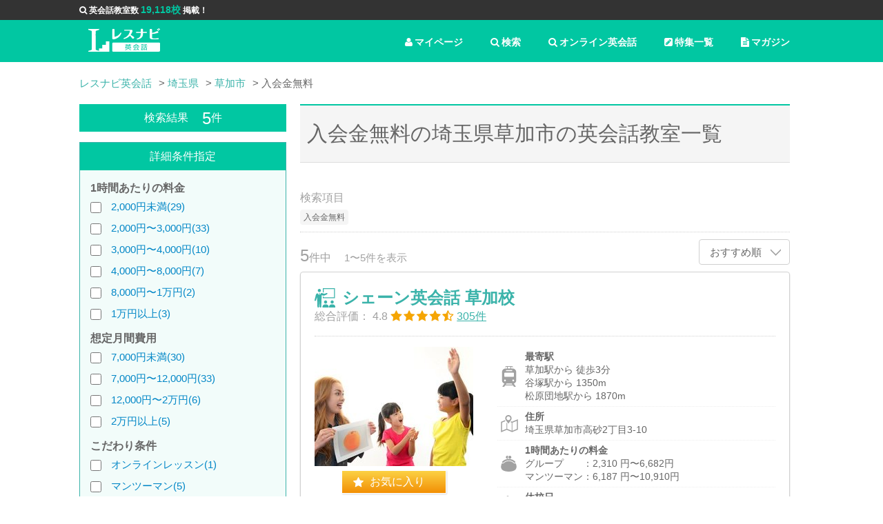

--- FILE ---
content_type: text/html; charset=utf-8
request_url: https://lesnavi.com/%E8%8B%B1%E4%BC%9A%E8%A9%B1/%E5%9F%BC%E7%8E%89%E7%9C%8C/%E8%8D%89%E5%8A%A0%E5%B8%82/%E5%85%A5%E4%BC%9A%E9%87%91%E7%84%A1%E6%96%99
body_size: 15448
content:
<!DOCTYPE html>
<html>
<head>

<!-- Google Tag Manager -->
<script>(function(w,d,s,l,i){w[l]=w[l]||[];w[l].push({'gtm.start':
new Date().getTime(),event:'gtm.js'});var f=d.getElementsByTagName(s)[0],
j=d.createElement(s),dl=l!='dataLayer'?'&l='+l:'';j.async=true;j.src=
'https://www.googletagmanager.com/gtm.js?id='+i+dl;f.parentNode.insertBefore(j,f);
})(window,document,'script','dataLayer','GTM-5GVCPNW');</script>
<!-- End Google Tag Manager -->

<!-- Start AdSense -->
<script async src="//pagead2.googlesyndication.com/pagead/js/adsbygoogle.js"></script>
<script>
    pathname = location.pathname;
    if (
        !pathname.match("/%E8%8B%B1%E4%BC%9A%E8%A9%B1/111") &&
        !pathname.match("/%E8%8B%B1%E4%BC%9A%E8%A9%B1/1200") &&
        !pathname.match("/%E8%8B%B1%E4%BC%9A%E8%A9%B1/247") &&
        !pathname.match("/%E8%8B%B1%E4%BC%9A%E8%A9%B1/376") &&
        !pathname.match("/%E8%8B%B1%E4%BC%9A%E8%A9%B1/462") &&
        !pathname.match("/%E8%8B%B1%E4%BC%9A%E8%A9%B1/1854") &&
        !pathname.match("/%E8%8B%B1%E4%BC%9A%E8%A9%B1/1853") &&
        !pathname.match("/%E8%8B%B1%E4%BC%9A%E8%A9%B1/1855") &&
        !pathname.match("/%E8%8B%B1%E4%BC%9A%E8%A9%B1/1856")
    ) {
        (adsbygoogle = window.adsbygoogle || []).push({
            google_ad_client: "ca-pub-3577885567075182",
            enable_page_level_ads: true
        });
    }
</script>
<!-- End AdSense -->

    <title>入会金無料の埼玉県草加市の英会話教室 5校を徹底比較 | レスナビ英会話</title>
    
      <meta name="keywords" content="埼玉県草加市,入会金無料,英会話,英会話教室,スクール,おすすめ,口コミ,評判,比較,検索,一覧,ランキング" data-turbolinks-track>
      <meta name="description" content="埼玉県草加市で入会金無料の英会話教室を比較・検討したい時は英会話教室・スクール検索サイトのレスナビ英会話にお任せください。料金・場所・時間・特徴等細かく条件を指定できる条件検索機能でアナタにおすすめな英会話教室を探すことができます。" data-turbolinks-track>
    

    <meta property="og:title" content="入会金無料の埼玉県草加市の英会話教室 5校を徹底比較 | レスナビ英会話">
    <meta property="og:type" content="article">
    <meta property="og:url" content="https://lesnavi.com/%E8%8B%B1%E4%BC%9A%E8%A9%B1/%E5%9F%BC%E7%8E%89%E7%9C%8C/%E8%8D%89%E5%8A%A0%E5%B8%82">
    <meta property="og:image" content="https://lesnavi.com/img/ogp_image.jpg">
    <meta property="og:description" content="埼玉県草加市で入会金無料の英会話教室を比較・検討したい時は英会話教室・スクール検索サイトのレスナビ英会話にお任せください。料金・場所・時間・特徴等細かく条件を指定できる条件検索機能でアナタにおすすめな英会話教室を探すことができます。">
    <meta property="og:site_name" content="レスナビ英会話">

    <meta http-equiv="Content-Type" content="text/html; charset=UTF-8">
    <meta name="viewport" content="width=device-width,initial-scale=1.0,user-scalable=NO" />
    <link rel="stylesheet" media="all" href="/assets/application-fb4bb9156c289f6ad8df34397a35b054cd78eab912bf93eb98ad405e8c95530d.css" data-turbolinks-track="true" />
    <script src="/assets/application-fad28d68574994bd2d359ea29b8a93fe1996cf005b286bb32fe078bb6b9000fa.js" data-turbolinks-track="true"></script>
    
    
    <meta name="csrf-param" content="authenticity_token" />
<meta name="csrf-token" content="rlGXVoOy5tx5gOuzSxU7ldYiK7RTWIxS7KeA9FyzCKKKAMOdGNgmzsh3irMRz3kRLl+WkZUHqSqULUDijMxrZA==" />
    <script>
        (function(i,s,o,g,r,a,m){i['GoogleAnalyticsObject']=r;i[r]=i[r]||function(){
                    (i[r].q=i[r].q||[]).push(arguments)},i[r].l=1*new Date();a=s.createElement(o),
                m=s.getElementsByTagName(o)[0];a.async=1;a.src=g;m.parentNode.insertBefore(a,m)
        })(window,document,'script','//www.google-analytics.com/analytics.js','ga');
        ga('create', "UA-50204117-5", 'auto');
//        ga('send', 'pageview');
    </script>
</head>

<body class="ln-sub-page">

<!-- Google Tag Manager (noscript) -->
<noscript><iframe src="https://www.googletagmanager.com/ns.html?id=GTM-5GVCPNW"
height="0" width="0" style="display:none;visibility:hidden"></iframe></noscript>
<!-- End Google Tag Manager (noscript) -->

<header>
  <div id="information">
    <ul class="ln-wrap ln-header">
      <li><i class="fa fa-search" aria-hidden="true"></i>英会話教室数 <span>19,118校</span> 掲載！</li>
    </ul>
  </div>

  <!-- グローバルナビ -->
  <div class="ln-wrap ln-header">
    <a href="/英会話" class="ln-logo"><img src="/img/logo.svg" alt="レスナビ英会話" width="80%" valign="middle"></a>
  
    <ul class="ln-glonav">
      <li class="ln-pc"><a href="/英会話/マガジン" class="ln-glonav-a"><i class="fa fa-file-text" aria-hidden="true"></i>マガジン</a></li>
      <li class="ln-pc"><a href="/英会話/特集" class="ln-glonav-a"><i class="fa fa-pencil-square" aria-hidden="true"></i>特集一覧</a></li>
      <li><a href="/英会話/オンライン英会話一覧" class="ln-glonav-a"><i class="fa fa-search" aria-hidden="true"></i>オンライン英会話</a></li>
      <li><a href="/英会話/スクール" class="ln-glonav-a"><i class="fa fa-search" aria-hidden="true"></i>検索</a></li>
      <li>
        <form id="show_favorite_form" action="/英会話/マイページ" accept-charset="UTF-8" method="post"><input type="hidden" name="authenticity_token" value="iWR3veMJU5zwZbNI9NCLxcLoI6Q7gAcl816TfwU9hFatNSN2eGOTjkGS0kiuCslBOpWegf3fIl2L1FNp1ULnkA==" />
        <a id="show_favorite" class="ln-glonav-a"><i class="fa fa-user" aria-hidden="true"></i>マイページ</a>
        <input id="school_ids" name="school_ids" type="hidden">
</form>      </li>
    </ul>
  </div>
</header>

  






    <div class="ln-contents">
      <div class="ln-wrap ln-area-list">

        <div class="ln-pankuzu" itemscope itemtype="http://schema.org/BreadcrumbList">
          <ul>
                <li itemprop="itemListElement" itemscope itemtype="http://schema.org/ListItem"><a itemprop="item" href="/英会話"><span itemprop="name">レスナビ英会話</span></a><meta itemprop="position" content="1" /></li>
                <li itemprop="itemListElement" itemscope itemtype="http://schema.org/ListItem"><a itemprop="item" href="/英会話/埼玉県"><span itemprop="name">埼玉県</span></a><meta itemprop="position" content="2" /></li>
                <li itemprop="itemListElement" itemscope itemtype="http://schema.org/ListItem"><a itemprop="item" href="/英会話/埼玉県/草加市"><span itemprop="name">草加市</span></a><meta itemprop="position" content="3" /></li>
                <li class="active">入会金無料</li>
          </ul>
        </div>

        <div class="ln-side-contents ln-left-side">

          <form name="search_form" id="search_form" class="hidden-xs" action="/english/search" accept-charset="UTF-8" method="get">

    <div class="ln-side-search">
      <h2 class="ln-pc ln-side-h2">検索結果<span>5</span>件</h2>
      <h2 class="ln-sp ln-sub-h2">入会金無料の埼玉県草加市の英会話教室一覧</h2>
      <div class="ln-side-search-inner">

        <div class="ln-pc ln-side-h2">詳細条件指定</div>




        <div class="ln-sc-sp-accordion">
          <a class="ln-sc-sp-accordion-control">詳細条件を設定する</a>
          <div class="ln-sc-sp-accordion-inner">

            <h3>1時間あたりの料金</h3>
            <ul class="ln-sc-list">
              <li>
                <input type="checkbox" name="price_00k_02k"  >
                  <a class="ln-label-link" href="/%E8%8B%B1%E4%BC%9A%E8%A9%B1/%E5%9F%BC%E7%8E%89%E7%9C%8C/%E8%8D%89%E5%8A%A0%E5%B8%82/2000円未満">2,000円未満(29)</a>
              </li>
              <li>
                <input type="checkbox" name="price_02k_03k"  >
                  <a class="ln-label-link" href="/%E8%8B%B1%E4%BC%9A%E8%A9%B1/%E5%9F%BC%E7%8E%89%E7%9C%8C/%E8%8D%89%E5%8A%A0%E5%B8%82/2000円〜3000円">2,000円〜3,000円(33)</a>
              </li>
              <li>
                <input type="checkbox" name="price_03k_04k"  >
                  <a class="ln-label-link" href="/%E8%8B%B1%E4%BC%9A%E8%A9%B1/%E5%9F%BC%E7%8E%89%E7%9C%8C/%E8%8D%89%E5%8A%A0%E5%B8%82/3000円〜4000円">3,000円〜4,000円(10)</a>
              </li>
              <li>
                <input type="checkbox" name="price_04k_08k"  >
                  <a class="ln-label-link" href="/%E8%8B%B1%E4%BC%9A%E8%A9%B1/%E5%9F%BC%E7%8E%89%E7%9C%8C/%E8%8D%89%E5%8A%A0%E5%B8%82/4000円〜8000円">4,000円〜8,000円(7)</a>
              </li>
              <li>
                <input type="checkbox" name="price_08k_10k"  >
                  <a class="ln-label-link" href="/%E8%8B%B1%E4%BC%9A%E8%A9%B1/%E5%9F%BC%E7%8E%89%E7%9C%8C/%E8%8D%89%E5%8A%A0%E5%B8%82/8000円〜1万円">8,000円〜1万円(2)</a>
              </li>
              <li>
                <input type="checkbox" name="price_10k_99k"  >
                  <a class="ln-label-link" href="/%E8%8B%B1%E4%BC%9A%E8%A9%B1/%E5%9F%BC%E7%8E%89%E7%9C%8C/%E8%8D%89%E5%8A%A0%E5%B8%82/1万円以上">1万円以上(3)</a>
              </li>
            </ul>

            <h3>想定月間費用</h3>
            <ul class="ln-sc-list">
              <li>
                <input type="checkbox" name="month_price_00k_07k"  >
                <a class="ln-label-link" href="/%E8%8B%B1%E4%BC%9A%E8%A9%B1/%E5%9F%BC%E7%8E%89%E7%9C%8C/%E8%8D%89%E5%8A%A0%E5%B8%82/7000円未満">7,000円未満(30)</a>
                
              </li>
              <li>
                <input type="checkbox" name="month_price_07k_12k"  >
                <a class="ln-label-link" href="/%E8%8B%B1%E4%BC%9A%E8%A9%B1/%E5%9F%BC%E7%8E%89%E7%9C%8C/%E8%8D%89%E5%8A%A0%E5%B8%82/7000円〜12000円">7,000円〜12,000円(33)</a>
                
              </li>
              <li>
                <input type="checkbox" name="month_price_12k_20k"  >
                <a class="ln-label-link" href="/%E8%8B%B1%E4%BC%9A%E8%A9%B1/%E5%9F%BC%E7%8E%89%E7%9C%8C/%E8%8D%89%E5%8A%A0%E5%B8%82/12000円〜2万円">12,000円〜2万円(6)</a>
                
              </li>
              <li>
                <input type="checkbox" name="month_price_20k_99k"  >
                <a class="ln-label-link" href="/%E8%8B%B1%E4%BC%9A%E8%A9%B1/%E5%9F%BC%E7%8E%89%E7%9C%8C/%E8%8D%89%E5%8A%A0%E5%B8%82/2万円以上">2万円以上(5)</a>
                
              </li>
            </ul>

            <h3>こだわり条件</h3>
            <ul class="ln-sc-list">
              <li><label>
                <input type="checkbox" name="is_online_lesson"  >
                <a class="ln-label-link" href="/%E8%8B%B1%E4%BC%9A%E8%A9%B1/%E5%9F%BC%E7%8E%89%E7%9C%8C/%E8%8D%89%E5%8A%A0%E5%B8%82/オンラインレッスン">オンラインレッスン(1)</a>
                
              </label></li>
              <li><label>
                <input type="checkbox" name="is_1on1_lesson"  >
                <a class="ln-label-link" href="/%E8%8B%B1%E4%BC%9A%E8%A9%B1/%E5%9F%BC%E7%8E%89%E7%9C%8C/%E8%8D%89%E5%8A%A0%E5%B8%82/マンツーマン">マンツーマン(5)</a>
                
              </label></li>
              <li><label>
                <input type="checkbox" name="is_for_business"  >
                <a class="ln-label-link" href="/%E8%8B%B1%E4%BC%9A%E8%A9%B1/%E5%9F%BC%E7%8E%89%E7%9C%8C/%E8%8D%89%E5%8A%A0%E5%B8%82/ビジネス英語">ビジネス英語(2)</a>
                
              </label></li>
              <li><label>
                <input type="checkbox" name="is_open_at_night"  >
                <a class="ln-label-link" href="/%E8%8B%B1%E4%BC%9A%E8%A9%B1/%E5%9F%BC%E7%8E%89%E7%9C%8C/%E8%8D%89%E5%8A%A0%E5%B8%82/夜８時以降も営業">夜８時以降も営業(4)</a>
                
              </label></li>
              <li><label>
                <input type="checkbox" name="is_open_at_morning"  >
                <a class="ln-label-link" href="/%E8%8B%B1%E4%BC%9A%E8%A9%B1/%E5%9F%BC%E7%8E%89%E7%9C%8C/%E8%8D%89%E5%8A%A0%E5%B8%82/朝１０時前も営業">朝１０時前も営業(1)</a>
                
              </label></li>
              <li><label>
                <input type="checkbox" name="is_free_trial"  >
                <a class="ln-label-link" href="/%E8%8B%B1%E4%BC%9A%E8%A9%B1/%E5%9F%BC%E7%8E%89%E7%9C%8C/%E8%8D%89%E5%8A%A0%E5%B8%82/無料体験講座">無料体験講座(41)</a>
                
              </label></li>
              <li><label>
                <input type="checkbox" name="is_near_from_station"  >
                <a class="ln-label-link" href="/%E8%8B%B1%E4%BC%9A%E8%A9%B1/%E5%9F%BC%E7%8E%89%E7%9C%8C/%E8%8D%89%E5%8A%A0%E5%B8%82/駅から５分以内">駅から５分以内(13)</a>
                
              </label></li>
              <li><label>
                <input type="checkbox" name="is_for_toeic"  >
                <a class="ln-label-link" href="/%E8%8B%B1%E4%BC%9A%E8%A9%B1/%E5%9F%BC%E7%8E%89%E7%9C%8C/%E8%8D%89%E5%8A%A0%E5%B8%82/TOEIC対策">TOEIC対策(2)</a>
                
              </label></li>
              <li><label>
                <input type="checkbox" name="is_for_toefl"  disabled>
                
                <span disabled>TOEFL対策(0)</span>
              </label></li>
              <li><label>
                <input type="checkbox" name="is_for_eiken"  >
                <a class="ln-label-link" href="/%E8%8B%B1%E4%BC%9A%E8%A9%B1/%E5%9F%BC%E7%8E%89%E7%9C%8C/%E8%8D%89%E5%8A%A0%E5%B8%82/英検対策">英検対策(12)</a>
                
              </label></li>
              <li><label>
                <input type="checkbox" name="is_native_teacher"  >
                <a class="ln-label-link" href="/%E8%8B%B1%E4%BC%9A%E8%A9%B1/%E5%9F%BC%E7%8E%89%E7%9C%8C/%E8%8D%89%E5%8A%A0%E5%B8%82/ネイティブ外国人講師がいる">ネイティブ外国人講師がいる(12)</a>
                
              </label></li>
              <li><label>
                <input type="checkbox" name="is_japanese_teacher"  >
                <a class="ln-label-link" href="/%E8%8B%B1%E4%BC%9A%E8%A9%B1/%E5%9F%BC%E7%8E%89%E7%9C%8C/%E8%8D%89%E5%8A%A0%E5%B8%82/日本人講師がいる">日本人講師がいる(40)</a>
                
              </label></li>
              <li><label>
                <input type="checkbox" name="is_major"  >
                <a class="ln-label-link" href="/%E8%8B%B1%E4%BC%9A%E8%A9%B1/%E5%9F%BC%E7%8E%89%E7%9C%8C/%E8%8D%89%E5%8A%A0%E5%B8%82/大手スクール">大手スクール(39)</a>
                
              </label></li>
              <li><label>
                <input type="checkbox" name="is_open_on_holiday"  >
                <a class="ln-label-link" href="/%E8%8B%B1%E4%BC%9A%E8%A9%B1/%E5%9F%BC%E7%8E%89%E7%9C%8C/%E8%8D%89%E5%8A%A0%E5%B8%82/土日も開講">土日も開講(3)</a>
                
              </label></li>
              <li><label>
                <input type="checkbox" name="is_initial_fee_free" checked >
                <a class="ln-label-link" href="/%E8%8B%B1%E4%BC%9A%E8%A9%B1/%E5%9F%BC%E7%8E%89%E7%9C%8C/%E8%8D%89%E5%8A%A0%E5%B8%82/入会金無料">入会金無料(5)</a>
                
              </label></li>
              <li><label>
                <input type="checkbox" name="is_monthly_system"  >
                <a class="ln-label-link" href="/%E8%8B%B1%E4%BC%9A%E8%A9%B1/%E5%9F%BC%E7%8E%89%E7%9C%8C/%E8%8D%89%E5%8A%A0%E5%B8%82/月謝制">月謝制(37)</a>
                
              </label></li>
              <li><label>
                <input type="checkbox" name="is_ticket_system"  >
                <a class="ln-label-link" href="/%E8%8B%B1%E4%BC%9A%E8%A9%B1/%E5%9F%BC%E7%8E%89%E7%9C%8C/%E8%8D%89%E5%8A%A0%E5%B8%82/回数制">回数制(11)</a>
                
              </label></li>
              <li><label>
                <input type="checkbox" name="for_advanced"  >
                <a class="ln-label-link" href="/%E8%8B%B1%E4%BC%9A%E8%A9%B1/%E5%9F%BC%E7%8E%89%E7%9C%8C/%E8%8D%89%E5%8A%A0%E5%B8%82/上級者向け">上級者向け(2)</a>
                
              </label></li>
              <li><label>
                <input type="checkbox" name="for_beginner"  >
                <a class="ln-label-link" href="/%E8%8B%B1%E4%BC%9A%E8%A9%B1/%E5%9F%BC%E7%8E%89%E7%9C%8C/%E8%8D%89%E5%8A%A0%E5%B8%82/初級者向け">初級者向け(3)</a>
                
              </label></li>
              <li><label>
                <input type="checkbox" name="is_benefit"  >
                <a class="ln-label-link" href="/%E8%8B%B1%E4%BC%9A%E8%A9%B1/%E5%9F%BC%E7%8E%89%E7%9C%8C/%E8%8D%89%E5%8A%A0%E5%B8%82/給付金制度">給付金制度(1)</a>
                
              </label></li>
              <li><label>
                <input type="checkbox" name="is_for_child"  >
                <a class="ln-label-link" href="/%E8%8B%B1%E4%BC%9A%E8%A9%B1/%E5%9F%BC%E7%8E%89%E7%9C%8C/%E8%8D%89%E5%8A%A0%E5%B8%82/子供向けコース">子供向けコース(35)</a>
                
              </label></li>
              <li><label>
                <input type="checkbox" name="is_for_child_main"  >
                <a class="ln-label-link" href="/%E8%8B%B1%E4%BC%9A%E8%A9%B1/%E5%9F%BC%E7%8E%89%E7%9C%8C/%E8%8D%89%E5%8A%A0%E5%B8%82/子供専用教室">子供専用教室(11)</a>
                
              </label></li>
            </ul>

            <p class="ln-sp ln-sc-bn-holder">
              <a class="ln-sp ln-sc-search-btn" type="submit" is="ensenSearchSubmit" onclick="document.search_form.submit();ga('send', 'event', 'btn', 'btnSearch', 'btnSearchForm');">検索する</a>
            </p>

          </div>
        </div>
        <p class="ln-pc ln-sc-bn-holder">
          <a class="ln-sc-search-btn" type="submit" is="ensenSearchSubmit" onclick="document.search_form.submit();ga('send', 'event', 'btn', 'btnSearch', 'btnSearchForm');">検索する</a>
          <input type="hidden" id="ensenSearchKeywords" name="keywords" value="草加市">
          <input type="hidden" id="ensenSearchOrder" name="order" value="">
          <input type="hidden" name="pref_name" value="埼玉県">
          <a class="ln-sc-allclear">すべての条件をクリア</a>
          <br />
        </p>

        <div class="ln-pc">
          <div class="ln-pc ln-side-h2">エリア・駅</div>
            <h3>人気のエリア</h3>
  <ul class="ln-sc-label-list">
      <li class="">
        <a class="ln-label-link" href="/英会話/埼玉県/草加駅周辺">草加
          (24)</a></li>
      <li class="">
        <a class="ln-label-link" href="/英会話/埼玉県/谷塚駅周辺">谷塚
          (18)</a></li>
      <li class="">
        <a class="ln-label-link" href="/英会話/埼玉県/松原団地駅周辺">松原団地
          (11)</a></li>
  </ul>


        </div>

      </div>
    </div>

</form>
<div class="ln-modal">
  <div class="ln-modal-inner">

    <div id="ln-station-modal">
      <h2 class="ln-sub-h1">駅・路線から探す</h2>
      <a href="" class="ln-modal-close"></a>
      <div id="ln-station">
      </div>
      <div class="ln-modal_btn">
        <form id="ensenModalForm" action="/english/search" accept-charset="UTF-8" method="post"><input type="hidden" name="authenticity_token" value="k0xQAwjsLiFGtK8CKvMNyvCbeBXiB6n6IKXUD90nsPrTK7Q9B6vkT9cvDRdqf8+EZdXNPyQKoxlrZJlrW4qq4Q==" />
            <input type="hidden" id="ensenModalKeywords" name="keywords">
            <a class="ln-modal-cancel">キャンセル</a>
            <a class="ln-modal-search" id="ensenModalSubmit">検索</a>
</form>      </div>
    </div>

    <div id="ln-area-modal">
      <h2 class="ln-sub-h1">エリアから探す</h2>
      <a href="" class="ln-modal-close"></a>
      <div id="ln-area">
      </div>
      <div class="ln-modal_btn">
        <form id="areaModalForm" action="/english/search" accept-charset="UTF-8" method="post"><input type="hidden" name="authenticity_token" value="tBTf/7+0661DZl6InCNrQntd0YV+5wtCECJlLsAo5wj0czvBsPMhw9L9/J3cr6kM7hNkr7jqAaFb4yhKRoX9Ew==" />
            <input type="hidden" id="areaModalKeywords" name="keywords">
            <a class="ln-modal-cancel">キャンセル</a>
            <a class="ln-modal-search" id="areaModalSubmit">検索</a>
</form>      </div>
    </div>

  </div>
</div>




        </div>

        <div class="ln-main-contents">
          <h1 class="ln-sub-h1">入会金無料の埼玉県草加市の英会話教室一覧</h1>
          <div class="ln-sc-comment">
          </div>

          <div class="ln-sc-cond">
            <p class="ln-sc-cond-title ln-pc">検索項目</p>
            <p class="ln-sc-cond-title ln-sp">検索結果：<span>5件</span></p>
            <ul class="ln-sc-cond-label">
              
              
              
              
              
              
              
              
              
              
              
              
              
              
              
              
              
              
              
              
              
              
              
              
              <li>入会金無料</li>
              
              
              
              
              
              
              
            </ul>
          </div>
          <div class="ln-sc-control ln-table">
            <div class="ln-cell ln-ps10">
              <p class="ln-sc-count"><span>5</span>件中</p>
              <p class="ln-sc-result-pg">1〜5件を表示</p>
            </div>
            <div class="ln-cell">
              <dl class="ln-sort">
                <dt><a href="#">
                  おすすめ順
                  
                  
                </a></dt>
                <dd>
                  <ul class="ln-sort-list">
                      <li><a onclick="document.search_form.order.value = 'price'; document.search_form.submit();">価格順</a></li>
                  </ul>
                </dd>
              </dl>
            </div>
          </div>

          <div class="ln-result-list">
            <div class="ln-casset">

  <div class="ln-casset-title">
    <h2><a href="/英会話/247/3493">シェーン英会話 草加校</a></h2>


    <p class="ln-pc">
      <span class="ln-pc">総合評価：</span>
      4.8
      <img src="/img/icon/star_4.5.svg" alt=""><br class="ln-sp" />
        <a href="/英会話/247/3493/口コミ">
        <span class="ln-casset-rtg">305件</span>
        </a>
    </p>
  </div>

  <div class="ln-table">
    <div class="ln-cell ln-casset-img">
          <img src="/img/schools/3493/image1/list.jpg?1538028447" width="100%">
      <span class="ln-pc ln-fav-btn"><a href="" id="favorite-3493" data-id="3493" data-school-id="3493" >お気に入り</a></span>
    </div>

    <div class="ln-sp ln-casset-score">
      <p>
        4.8
        <img src="/img/icon/star_4.5.svg" alt=""><br class="ln-sp" />
          <a href="/英会話/247/3493/口コミ">
            <span class="ln-casset-rtg">305件</span>
          </a>
      </p>
    </div>


    <div class="ln-cell" style="clear: both;">
      <ul class="ln-casset-detail">

            <li>
              <a href="/英会話/247/3493/情報・地図" class="ln-casset-station">
                <dl>
                  <dt>最寄駅</dt>
                  <dd>
                      <p>草加駅から
                        徒歩3分
                        </p>
                      <p>谷塚駅から
                        1350m
                        </p>
                      <p>松原団地駅から
                        1870m
                        </p>
                  </dd>
                </dl>
              </a>
            </li>

        <li>
          <a href="/英会話/247/3493/情報・地図" class="ln-casset-address">
            <dl>
              <dt>住所</dt>
              <dd>
                <p>埼玉県草加市高砂2丁目3-10</p>
              </dd>
            </dl>
          </a>
        </li>

        <li>
            <a href='/英会話/247/3493/コース・価格' class='ln-casset-fee'>
            <dl>
              <dt>1時間あたりの料金</dt>
              <dd>
                  <p>グループ　　：2,310
                    円〜6,682円</p>
                  <p>マンツーマン：6,187
                    円〜10,910円</p>
              </dd>
            </dl>
            </a>
        </li>

            <li class="ln-pc">
              <a href="/英会話/247/3493/情報・地図" class="ln-casset-holiday">
                <dl>
                  <dt>休校日</dt>
                  <dd>
                    <p>
                    
                    火曜日　
                    
                    
                    
                    
                    日曜日　
                    
                    
                    
                    </p>
                  </dd>
                </dl>
              </a>
            </li>

            <li class="ln-pc">
              <a href="/英会話/247/3493/情報・地図" class="ln-casset-time">
                <dl>
                  <dt>開校時間</dt>
                  <dd>
                    <p>
                        平日 13:00
                        〜21:00
                        / 土日 10:30
                        〜17:00
                    </p>
                  </dd>
                </dl>
              </a>
            </li>

        <li class="ln-diff">
          <p class="ln-label">
                <span>マンツーマン</span>
                <span>ビジネス英語</span>
                <span>子供向けコース</span>
                <span>TOEIC</span>
                <span>無料体験</span>
                <span>夜も開講</span>
                <span>大手</span>
                <span>駅近</span>
          </p>
        </li>
      </ul>
    </div>

  </div>

  <div class="ln-pc">
    <h3 class="ln-sub-h3v2">様々な年代の方が学ぶ「シェーン英会話草加校」。フレンドリーで親しみやすい英会話教室で本格的な英語を身につけよう！</h3>
    <p class="ln-casset-text">
    <p class="ln-casset-text">埼玉県草加市にある「シェーン英会話草加校」は、東武伊勢崎 線草加駅より徒歩5分、緑の商店街左手にある半藤ビル2階に位置しています。受講生の方とのコミュニケーションを大切にし、目標達成のために講師、スタ...</p></p>
    <p class="ln-more"><a href="/英会話/247/3493">もっと見る</a></p>

        <a class="ln-casset-kuchikomi" href="/英会話/247/3493/口コミ">この教室の口コミを詳しく見る</a>
        <h3 class="ln-sub-h3v2">口コミ<span>305件</span></h3>
        <p class="ln-casset-comment ln-boy">住まいから近くて無理なく通え、マンツーマンレッスンや月謝制、振替制度が魅力的で継続して通うことになりました。レッスンは毎回自分の希望やレベルに合わせて受けられます。私はネイティブと対等に英語で会話がで...</p>
  </div>
</div>
<div class="ln-casset">

  <div class="ln-casset-title">
    <h2><a href="/英会話/111/3054">NOVA（ノバ） 草加校</a></h2>


    <p class="ln-pc">
      <span class="ln-pc">総合評価：</span>
      4.1
      <img src="/img/icon/star_4.0.svg" alt=""><br class="ln-sp" />
        <a href="/英会話/111/3054/口コミ">
        <span class="ln-casset-rtg">1524件</span>
        </a>
    </p>
  </div>

  <div class="ln-table">
    <div class="ln-cell ln-casset-img">
          <img src="/img/schools/3054/image1/list.jpg?1538027462" width="100%">
      <span class="ln-pc ln-fav-btn"><a href="" id="favorite-3054" data-id="3054" data-school-id="3054" >お気に入り</a></span>
    </div>

    <div class="ln-sp ln-casset-score">
      <p>
        4.1
        <img src="/img/icon/star_4.0.svg" alt=""><br class="ln-sp" />
          <a href="/英会話/111/3054/口コミ">
            <span class="ln-casset-rtg">1524件</span>
          </a>
      </p>
    </div>


    <div class="ln-cell" style="clear: both;">
      <ul class="ln-casset-detail">

            <li>
              <a href="/英会話/111/3054/情報・地図" class="ln-casset-station">
                <dl>
                  <dt>最寄駅</dt>
                  <dd>
                      <p>草加駅から
                        徒歩2分
                        </p>
                      <p>谷塚駅から
                        1470m
                        </p>
                  </dd>
                </dl>
              </a>
            </li>

        <li>
          <a href="/英会話/111/3054/情報・地図" class="ln-casset-address">
            <dl>
              <dt>住所</dt>
              <dd>
                <p>埼玉県草加市高砂2丁目7-1</p>
              </dd>
            </dl>
          </a>
        </li>

        <li>
            <a href='/英会話/111/3054/コース・価格' class='ln-casset-fee'>
            <dl>
              <dt>1時間あたりの料金</dt>
              <dd>
                  <p>グループ　　：3,000
                    円〜4,050円</p>
                  <p>マンツーマン：7,500
                    円〜10,500円</p>
              </dd>
            </dl>
            </a>
        </li>

            <li class="ln-pc">
              <a href="/英会話/111/3054/情報・地図" class="ln-casset-holiday">
                <dl>
                  <dt>休校日</dt>
                  <dd>
                    <p>
                    
                    火曜日　
                    水曜日　
                    
                    
                    
                    
                    
                    
                    
                    </p>
                  </dd>
                </dl>
              </a>
            </li>

            <li class="ln-pc">
              <a href="/英会話/111/3054/情報・地図" class="ln-casset-time">
                <dl>
                  <dt>開校時間</dt>
                  <dd>
                    <p>
                        平日 13:00
                        〜22:00
                        / 土日 10:00
                        〜18:30
                    </p>
                  </dd>
                </dl>
              </a>
            </li>

        <li class="ln-diff">
          <p class="ln-label">
                <span>マンツーマン</span>
                <span>ビジネス英語</span>
                <span>子供向けコース</span>
                <span>無料体験</span>
                <span>夜も開講</span>
                <span>大手</span>
                <span>駅近</span>
                <span>土日も開講</span>
          </p>
        </li>
      </ul>
    </div>

  </div>

  <div class="ln-pc">
    <h3 class="ln-sub-h3v2">講師とスタッフがフレンドリーな英会話スクールNOVA（ノバ）草加校は、その居心地の良さから長年通う受講生が多いです</h3>
    <p class="ln-casset-text">
    <p class="ln-casset-text">埼玉県草加市にある英会話スクールNOVA草加校は、草加駅東口から徒歩1分ととても通いやすい立地にあります。そのため学生からシニアの方まで年齢層が幅広い受講生が通っています。講師とスタッフが明るくフレン...</p></p>
    <p class="ln-more"><a href="/英会話/111/3054">もっと見る</a></p>

        <a class="ln-casset-kuchikomi" href="/英会話/111/3054/口コミ">この教室の口コミを詳しく見る</a>
        <h3 class="ln-sub-h3v2">口コミ<span>1524件</span></h3>
        <p class="ln-casset-comment ln-boy">講師の対応やレッスン内容自体に不満はありませんが、レベル分けがあまり細かくないなと感じることはあります。グループレッスンは4人と少人数なので同じクラスの方の英語力が結構わかるのですが、正直自分よりレベ...</p>
  </div>
</div>
<div class="ln-casset">

  <div class="ln-casset-title">
    <h2><a href="/英会話/551/1740">エキスパートイングリッシュ 谷塚町教室</a></h2>


    <p class="ln-pc">
      <span class="ln-pc">総合評価：</span>
      3.6
      <img src="/img/icon/star_3.5.svg" alt=""><br class="ln-sp" />
        <a href="/英会話/551/1740/口コミ">
        <span class="ln-casset-rtg">1件</span>
        </a>
    </p>
  </div>

  <div class="ln-table">
    <div class="ln-cell ln-casset-img">
          <img src="/img/noimage.gif" class="noimage" width="100%">
      <span class="ln-pc ln-fav-btn"><a href="" id="favorite-1740" data-id="1740" data-school-id="1740" >お気に入り</a></span>
    </div>

    <div class="ln-sp ln-casset-score">
      <p>
        3.6
        <img src="/img/icon/star_3.5.svg" alt=""><br class="ln-sp" />
          <a href="/英会話/551/1740/口コミ">
            <span class="ln-casset-rtg">1件</span>
          </a>
      </p>
    </div>


    <div class="ln-cell" style="clear: both;">
      <ul class="ln-casset-detail">

            <li>
              <a href="/英会話/551/1740/情報・地図" class="ln-casset-station">
                <dl>
                  <dt>最寄駅</dt>
                  <dd>
                      <p>谷塚駅から
                        徒歩9分
                        </p>
                      <p>草加駅から
                        1110m
                        </p>
                  </dd>
                </dl>
              </a>
            </li>

        <li>
          <a href="/英会話/551/1740/情報・地図" class="ln-casset-address">
            <dl>
              <dt>住所</dt>
              <dd>
                <p>埼玉県草加市谷塚町</p>
              </dd>
            </dl>
          </a>
        </li>

        <li>
            <a href='/英会話/551/1740/コース・価格' class='ln-casset-fee'>
            <dl>
              <dt>1時間あたりの料金</dt>
              <dd>
                  <p>グループ　　：880
                    円〜2,925円</p>
                  <p>マンツーマン：7,560円</p>
              </dd>
            </dl>
            </a>
        </li>

            <li class="ln-pc">
              <a href="/英会話/551/1740/情報・地図" class="ln-casset-holiday">
                <dl>
                  <dt>休校日</dt>
                  <dd>
                    <p>
                    
                    
                    
                    
                    金曜日　
                    
                    
                    
                    
                    
                    </p>
                  </dd>
                </dl>
              </a>
            </li>

            <li class="ln-pc">
              <a href="/英会話/551/1740/情報・地図" class="ln-casset-time">
                <dl>
                  <dt>開校時間</dt>
                  <dd>
                    <p>
                        平日 9:30
                        〜21:00
                        / 土日 9:30
                        〜16:30
                    </p>
                  </dd>
                </dl>
              </a>
            </li>

        <li class="ln-diff">
          <p class="ln-label">
                <span>マンツーマン</span>
                <span>料金が安い</span>
                <span>無料体験</span>
                <span>朝も開講</span>
                <span>夜も開講</span>
                <span>土日も開講</span>
          </p>
        </li>
      </ul>
    </div>

  </div>

  <div class="ln-pc">
    <h3 class="ln-sub-h3v2">最大4名の少人数制レッスン。入会金不要で1回ずつの支払いだからすぐに始められます。</h3>
    <p class="ln-casset-text">
    <p class="ln-casset-text">エキスパートイングリッシュ（Expert English）は、大きく分けてレギュラーコースとフリートークレッスンの2つのレッスンを展開する英会話スクール。レギュラーコースは振り替え可能な固定制で決まっ...</p></p>
    <p class="ln-more"><a href="/英会話/551/1740">もっと見る</a></p>

        <a class="ln-casset-kuchikomi" href="/英会話/551/1740">この教室の口コミを詳しく見る</a>
        <h3 class="ln-sub-h3v2">口コミ<span>1件</span></h3>
        <p class="ln-casset-comment ln-boy">エキスパートイングリッシュでしばらくの間娘がお世話になりました。事情があって今は通わせていませんが、いろんな国で留学経験を経た英語のエキスパートの講師がたくさんいましたので安心して子供を任せることがで...</p>
  </div>
</div>
<div class="ln-casset">

  <div class="ln-casset-title">
    <h2><a href="/英会話/1576/21304">カワイ英語教室 あずま幼稚園</a></h2>


    <p class="ln-pc">
      <span class="ln-pc">総合評価：</span>
      -.-
      <img src="/img/icon/star_0.0.svg" alt=""><br class="ln-sp" />
        <span class="ln-casset-rtg">0件</span>
    </p>
  </div>

  <div class="ln-table">
    <div class="ln-cell ln-casset-img">
          <img src="/img/noimage.gif" class="noimage" width="100%">
      <span class="ln-pc ln-fav-btn"><a href="" id="favorite-21304" data-id="21304" data-school-id="21304" >お気に入り</a></span>
    </div>

    <div class="ln-sp ln-casset-score">
      <p>
        -.-
        <img src="/img/icon/star_0.0.svg" alt=""><br class="ln-sp" />
          <span class="ln-casset-rtg">0件</span>
      </p>
    </div>


    <div class="ln-cell" style="clear: both;">
      <ul class="ln-casset-detail">

            <li>
              <a href="/英会話/1576/21304/情報・地図" class="ln-casset-station">
                <dl>
                  <dt>最寄駅</dt>
                  <dd>
                      <p>見沼代親水公園駅から
                        徒歩9分
                        </p>
                      <p>舎人駅から
                        1640m
                        </p>
                  </dd>
                </dl>
              </a>
            </li>

        <li>
          <a href="/英会話/1576/21304/情報・地図" class="ln-casset-address">
            <dl>
              <dt>住所</dt>
              <dd>
                <p>埼玉県草加市遊馬町430</p>
              </dd>
            </dl>
          </a>
        </li>

        <li>
            <a href='/英会話/1576/21304/コース・価格' class='ln-casset-fee'>
            <dl>
              <dt>1時間あたりの料金</dt>
              <dd>
                  <p>グループ　　：1,944
                    円〜2,592円</p>
                  <p>マンツーマン：なし</p>
              </dd>
            </dl>
            </a>
        </li>

            <li class="ln-pc">
              <a href="/英会話/1576/21304/情報・地図" class="ln-casset-holiday">
                <dl>
                  <dt>休校日</dt>
                  <dd>
                    <p>
                    
                    火曜日　
                    水曜日　
                    木曜日　
                    金曜日　
                    土曜日　
                    日曜日　
                    祝日　　
                    
                    
                    </p>
                  </dd>
                </dl>
              </a>
            </li>

            <li class="ln-pc">
              <a href="/英会話/1576/21304/情報・地図" class="ln-casset-time">
                <dl>
                  <dt>開校時間</dt>
                  <dd>
                    <p>
                        不明
                    </p>
                  </dd>
                </dl>
              </a>
            </li>

        <li class="ln-diff">
          <p class="ln-label">
                <span>料金が安い</span>
                <span>子供向けコース</span>
                <span>無料体験</span>
                <span>大手</span>
          </p>
        </li>
      </ul>
    </div>

  </div>

  <div class="ln-pc">
    <h3 class="ln-sub-h3v2">英語とお友達になることからスタート！効率的なレッスンで自然と生きた英語が身につけられるスクール。</h3>
    <p class="ln-casset-text">
    <p class="ln-casset-text">「カワイ英語教室」あずま幼稚園は、見沼代親水公園駅から徒歩約11分の場所にある英会話教室です。近年の英語教育の変革に合わせて、まずは英語に親しみを持たせることからスタート。「読む・書く・聞く・話す」の...</p></p>
    <p class="ln-more"><a href="/英会話/1576/21304">もっと見る</a></p>

  </div>
</div>
<div class="ln-casset">

  <div class="ln-casset-title">
    <h2><a href="/英会話/1768/7035">リヌー英会話学院 草加教室</a></h2>


    <p class="ln-pc">
      <span class="ln-pc">総合評価：</span>
      4.2
      <img src="/img/icon/star_4.0.svg" alt=""><br class="ln-sp" />
        <a href="/英会話/1768/7035/口コミ">
        <span class="ln-casset-rtg">69件</span>
        </a>
    </p>
  </div>

  <div class="ln-table">
    <div class="ln-cell ln-casset-img">
          <img src="/img/noimage.gif" class="noimage" width="100%">
      <span class="ln-pc ln-fav-btn"><a href="" id="favorite-7035" data-id="7035" data-school-id="7035" >お気に入り</a></span>
    </div>

    <div class="ln-sp ln-casset-score">
      <p>
        4.2
        <img src="/img/icon/star_4.0.svg" alt=""><br class="ln-sp" />
          <a href="/英会話/1768/7035/口コミ">
            <span class="ln-casset-rtg">69件</span>
          </a>
      </p>
    </div>


    <div class="ln-cell" style="clear: both;">
      <ul class="ln-casset-detail">

            <li>
              <a href="/英会話/1768/7035/情報・地図" class="ln-casset-station">
                <dl>
                  <dt>最寄駅</dt>
                  <dd>
                      <p>草加駅から
                        徒歩8分
                        </p>
                      <p>谷塚駅から
                        1370m
                        </p>
                      <p>松原団地駅から
                        1880m
                        </p>
                  </dd>
                </dl>
              </a>
            </li>

        <li>
          <a href="/英会話/1768/7035/情報・地図" class="ln-casset-address">
            <dl>
              <dt>住所</dt>
              <dd>
                <p>埼玉県草加市氷川町811-1</p>
              </dd>
            </dl>
          </a>
        </li>

        <li>
            <a href='/英会話/1768/7035/コース・価格' class='ln-casset-fee'>
            <dl>
              <dt>1時間あたりの料金</dt>
              <dd>
                  <p>グループ　　：なし</p>
                  <p>マンツーマン：なし</p>
              </dd>
            </dl>
            </a>
        </li>


        <li class="ln-diff">
          <p class="ln-label">
                <span>子供向けコース</span>
                <span>大手</span>
          </p>
        </li>
      </ul>
    </div>

  </div>

  <div class="ln-pc">
    <h3 class="ln-sub-h3v2">リヌー子供英会話学院草加教室の中学部コースでは英語の4技能を向上させ、ディスカションする力も身につけていきます。</h3>
    <p class="ln-casset-text">
    <p class="ln-casset-text">埼玉県草加市にあるリヌー子供英会話学院草加教室は最寄駅の草加駅から徒歩9分の場所にある英会話スクールです。リヌー子供英会話学院には中学部コースが開講されており、小学部を卒業した子供が進学できます。小学...</p></p>
    <p class="ln-more"><a href="/英会話/1768/7035">もっと見る</a></p>

        <a class="ln-casset-kuchikomi" href="/英会話/1768/7035/口コミ">この教室の口コミを詳しく見る</a>
        <h3 class="ln-sub-h3v2">口コミ<span>69件</span></h3>
        <p class="ln-casset-comment ln-boy">日本人講師のレッスンにしては月謝が高いと思います。リヌー英会話学院は、小学部までは日本人講師、小学部の卒業生を対象とした中学部から日本人講師と外国人講師になるので、小学部でも月に2回くらいでも外国人講...</p>
  </div>
</div>

          </div>
          

          <div class="ln-casset-paging">
            
          </div>

          <div class="ln-sp ln-side-search">
            <div class="ln-side-search-inner">
                <h3>人気のエリア</h3>
  <ul class="ln-sc-label-list">
      <li class="">
        <a class="ln-label-link" href="/英会話/埼玉県/草加駅周辺">草加
          (24)</a></li>
      <li class="">
        <a class="ln-label-link" href="/英会話/埼玉県/谷塚駅周辺">谷塚
          (18)</a></li>
      <li class="">
        <a class="ln-label-link" href="/英会話/埼玉県/松原団地駅周辺">松原団地
          (11)</a></li>
  </ul>


            </div>
          </div>



        </div>
      </div>

      <div class="bottom-wrap ln-spanel">
<div class="ln-wrap">
  <h2 class="ln-sub-h2">地域・スクール名で探す</h2>

  <div class="ln-search-holder">
  <ul class="ln-search-opt ln-sp">
    <li><a class="ln-opt-a ln-opt-online" href="/英会話/オンライン英会話一覧">オンライン英会話を探す</a></li>
  </ul>
  <ul class="ln-search-opt">
    <li><a class="ln-opt-a ln-opt-area ln-active" href="#opt1">地域で探す</a></li>
    <li><a class="ln-opt-a ln-opt-school" href="#opt2">スクール名で探す</a></li>
    <li class="ln-pc"><a class="ln-opt-a ln-opt-online" href="/英会話/オンライン英会話一覧">オンライン英会話を探す</a></li>
  </ul>
  <div class="ln-search-outer">
    <form id="search_panel" class="ln-search" action="/english/search" accept-charset="UTF-8" method="get">
      <div class="ln-search-inner">
        <a id="opt1" class="ln-select-cond ln-vis" href="#cond">こだわり条件</a>
        <a id="opt2" class="ln-select-area" href="#area">都道府県</a>
        <input id="ln-select-pref" name="pref_name" type="hidden" disabled>
        <span id="ln-search-text-area">
          <input name="keywords" type="text" value="" placeholder="例）新宿駅" class="tt-form-control-area">
        </span>
        <span id="ln-search-text-school" style="display: none;">
          <input name="school_name" type="text" value="" placeholder="例）NOVA  シェーン英会話" class="tt-form-control-school" disabled>
        </span>
        <a class="ln-search-button" onclick="search_panel.submit();ga('send', 'event', 'btn', 'btnSearch', 'btnSearchPanel');">検索する<img src="/img/icon/search_icon.svg"></a>
      </div>
      <div class="ln-search-cond" id="cond">
        <a href="#" class="ln-close">閉じる</a>
        <h3>下記のリストから選んでください</h3>
        <ul>
          <li><label><input type="checkbox" name="is_1on1_lesson">マンツーマン</label></li>
          <li><label><input type="checkbox" name="is_for_business">ビジネス英語</label></li>
          <li><label><input type="checkbox" name="is_open_at_night">夜8時以降も営業</label></li>
          <li><label><input type="checkbox" name="is_open_at_morning">朝10時前も営業</label></li>
          <li><label><input type="checkbox" name="is_free_trial">無料体験講座</label></li>
          <li><label><input type="checkbox" name="is_near_from_station">駅から5分以内</label></li>
          <li><label><input type="checkbox" name="is_for_toeic">TOEIC対策</label></li>
          <li><label><input type="checkbox" name="is_for_toefl">TOEFL対策</label></li>
          <li><label><input type="checkbox" name="is_for_eiken">英検対策</label></li>
          <li><label><input type="checkbox" name="is_native_teacher">ネイティブ外国人講師がいる</label></li>
          <li><label><input type="checkbox" name="is_japanese_teacher">日本人講師がいる</label></li>
          <li><label><input type="checkbox" name="is_major">大手スクール</label></li>
          <li><label><input type="checkbox" name="is_open_on_holiday">土日も開講</label></li>
          <li><label><input type="checkbox" name="is_initial_fee_free">入会金無料</label></li>
          <li><label><input type="checkbox" name="is_monthly_system">月謝制</label></li>
          <li><label><input type="checkbox" name="is_ticket_system">回数制</label></li>
          <li><label><input type="checkbox" name="for_advanced">上級者向け</label></li>
          <li><label><input type="checkbox" name="for_beginner">初級者向け</label></li>
          <li><label><input type="checkbox" name="is_benefit">給付金制度</label></li>
          <li><label><input type="checkbox" name="is_for_child">子供向けコース</label></li>
          <li><label><input type="checkbox" name="is_for_child_main">子供専用教室</label></li>
        </ul>
      </div>
      <div class="ln-search-cond" id="area">
        <a href="#" class="ln-close">閉じる</a>
        <h3>下記のリストから選んでください</h3>
        <div class="ln-area-opt">
          <table>
            <tbody>
            <tr>
              <th><a data-prefecture-url="hokkaido-tohoku">北海道・東北</a></th>
              <td>
                <div>
                  <span><a data-prefecture-url="hokkaido">北海道</a></span>
                  <span><a data-prefecture-url="aomori">青森</a></span>
                  <span><a data-prefecture-url="iwate">岩手</a></span>
                  <span><a data-prefecture-url="miyagi">宮城</a></span>
                  <span><a data-prefecture-url="akita">秋田</a></span>
                  <span><a data-prefecture-url="yamagata">山形</a></span>
                  <span><a data-prefecture-url="fukushima">福島</a></span>
                </div>
              </td>
            </tr>
            <tr>
              <th><a data-prefecture-url="kanto">関東</a></th>
              <td>
                <div>
                  <span><a data-prefecture-url="ibaraki">茨城</a></span>
                  <span><a data-prefecture-url="tochigi">栃木</a></span>
                  <span><a data-prefecture-url="gunma">群馬</a></span>
                  <span><a data-prefecture-url="saitama">埼玉</a></span>
                  <span><a data-prefecture-url="chiba">千葉</a></span>
                  <span><a data-prefecture-url="tokyo">東京</a></span>
                  <span><a data-prefecture-url="kanagawa">神奈川</a></span>
                </div>
              </td>
            </tr>
            <tr>
              <th><a data-prefecture-url="chubu">中部</a></th>
              <td>
                <div>
                  <span><a data-prefecture-url="niigata">新潟</a></span>
                  <span><a data-prefecture-url="toyama">富山</a></span>
                  <span><a data-prefecture-url="ishikawa">石川</a></span>
                  <span><a data-prefecture-url="fukui">福井</a></span>
                  <span><a data-prefecture-url="yamanashi">山梨</a></span>
                  <span><a data-prefecture-url="nagano">長野</a></span>
                  <span><a data-prefecture-url="gifu">岐阜</a></span>
                  <span><a data-prefecture-url="shizuoka">静岡</a></span>
                  <span><a data-prefecture-url="aichi">愛知</a></span>
                  <span><a data-prefecture-url="mie">三重</a></span>
                </div>
              </td>
            </tr>
            <tr>
              <th><a data-prefecture-url="kansai">関西</a></th>
              <td>
                <div>
                  <span><a data-prefecture-url="shiga">滋賀</a></span>
                  <span><a data-prefecture-url="kyoto">京都</a></span>
                  <span><a data-prefecture-url="osaka">大阪</a></span>
                  <span><a data-prefecture-url="hyogo">兵庫</a></span>
                  <span><a data-prefecture-url="nara">奈良</a></span>
                  <span><a data-prefecture-url="wakayama">和歌山</a></span>
                </div>
              </td>
            </tr>
            <tr>
              <th><a data-prefecture-url="chugoku-shikoku">中国・四国</a></th>
              <td>
                <div>
                  <span><a data-prefecture-url="tottori">鳥取</a></span>
                  <span><a data-prefecture-url="shimane">島根</a></span>
                  <span><a data-prefecture-url="okayama">岡山</a></span>
                  <span><a data-prefecture-url="hiroshima">広島</a></span>
                  <span><a data-prefecture-url="yamaguchi">山口</a></span>
                  <span><a data-prefecture-url="tokushima">徳島</a></span>
                  <span><a data-prefecture-url="kagawa">香川</a></span>
                  <span><a data-prefecture-url="ehime">愛媛</a></span>
                  <span><a data-prefecture-url="kochi">高知</a></span>
                </div>
              </td>
            </tr>
            <tr>
              <th><a data-prefecture-url="kyusyu-okinawa">九州・沖縄</a></th>
              <td>
                <div>
                  <span><a data-prefecture-url="fukuoka">福岡</a></span>
                  <span><a data-prefecture-url="saga">佐賀</a></span>
                  <span><a data-prefecture-url="nagasaki">長崎</a></span>
                  <span><a data-prefecture-url="kumamoto">熊本</a></span>
                  <span><a data-prefecture-url="oita">大分</a></span>
                  <span><a data-prefecture-url="miyazaki">宮崎</a></span>
                  <span><a data-prefecture-url="kagoshima">鹿児島</a></span>
                  <span><a data-prefecture-url="okinawa">沖縄</a></span>
                </div>
              </td>
            </tr>
            </tbody>
          </table>
        </div>
      </div>
</form>  </div>
</div>


          <div class="ln-popular ln-sub">
            <h3 class="ln-common-h3">近くの人気のエリア・駅から探す</h3>
            <div class="ln-list-holder">
              <ul class="ln-list">
                    <li >
                      <a class="ln-list-a" href="/英会話/埼玉県/草加駅周辺">草加</a>
                    </li>
                    <li >
                      <a class="ln-list-a" href="/英会話/埼玉県/谷塚駅周辺">谷塚</a>
                    </li>
                    <li >
                      <a class="ln-list-a" href="/英会話/埼玉県/松原団地駅周辺">松原団地</a>
                    </li>
              </ul>
            </div>
          </div>

      <div class="ln-popular ln-sub">
        <h3 class="ln-common-h3">埼玉県の人気のエリア・駅から探す</h3>
        <div class="ln-list-holder">
          <ul class="ln-list">
                <li >
                  <a class="ln-list-a" href="/英会話/埼玉県/武蔵浦和・中浦和駅周辺">武蔵浦和・中浦和</a>
                </li>
                <li >
                  <a class="ln-list-a" href="/英会話/埼玉県/川口・西川口駅周辺">川口・西川口</a>
                </li>
                <li >
                  <a class="ln-list-a" href="/英会話/埼玉県/浦和駅周辺">浦和</a>
                </li>
                <li >
                  <a class="ln-list-a" href="/英会話/埼玉県/与野・与野本町・北与野駅周辺">与野・与野本町・北与野</a>
                </li>
                <li >
                  <a class="ln-list-a" href="/英会話/埼玉県/北浦和駅周辺">北浦和</a>
                </li>
                <li >
                  <a class="ln-list-a" href="/英会話/埼玉県/大宮駅周辺">大宮</a>
                </li>
                <li class=ln-pc>
                  <a class="ln-list-a" href="/英会話/埼玉県/みずほ台・鶴瀬・柳瀬川駅周辺">みずほ台・鶴瀬・柳瀬川</a>
                </li>
                <li class=ln-pc>
                  <a class="ln-list-a" href="/英会話/埼玉県/所沢・航空公園駅周辺">所沢・航空公園</a>
                </li>
                <li class=ln-pc>
                  <a class="ln-list-a" href="/英会話/埼玉県/戸田・戸田公園・北戸田駅周辺">戸田・戸田公園・北戸田</a>
                </li>
                <li class=ln-pc>
                  <a class="ln-list-a" href="/英会話/埼玉県/志木駅周辺">志木</a>
                </li>
                <li class=ln-pc>
                  <a class="ln-list-a" href="/英会話/埼玉県/越谷・新越谷・南越谷・北越谷駅周辺">越谷・新越谷・南越谷・北越谷</a>
                </li>
                <li class=ln-pc>
                  <a class="ln-list-a" href="/英会話/埼玉県/南浦和駅周辺">南浦和</a>
                </li>
                <li class=ln-pc>
                  <a class="ln-list-a" href="/英会話/埼玉県/さいたま新都心駅周辺">さいたま新都心</a>
                </li>
                <li class=ln-pc>
                  <a class="ln-list-a" href="/英会話/埼玉県/草加駅周辺">草加</a>
                </li>
                <li class=ln-pc>
                  <a class="ln-list-a" href="/英会話/埼玉県/朝霞台駅周辺">朝霞台</a>
                </li>
                <li class=ln-pc>
                  <a class="ln-list-a" href="/英会話/埼玉県/上尾駅周辺">上尾</a>
                </li>
                <li class=ln-pc>
                  <a class="ln-list-a" href="/英会話/埼玉県/蕨駅周辺">蕨</a>
                </li>
                <li class=ln-pc>
                  <a class="ln-list-a" href="/英会話/埼玉県/川越駅周辺">川越</a>
                </li>
                <li class=ln-pc>
                  <a class="ln-list-a" href="/英会話/埼玉県/坂戸駅周辺">坂戸</a>
                </li>
                <li class=ln-pc>
                  <a class="ln-list-a" href="/英会話/埼玉県/春日部駅周辺">春日部</a>
                </li>
          </ul>
        </div>
      </div>

  <div class="banner-area">
  <div class="ln-pc" style="text-align: center;">
      <ul>
        <li><a href="/英会話/特集/school-english" onClick="ga('send', 'event', 'banner', 'bannerEnglishrank', 'bannerEnglishrankCommon');"><img src="/img/banner/special_school_pc.png" style="width: 100%;"/></a></li>
        <li><a href="/英会話/特集/school-kids" onClick="ga('send', 'event', 'banner', 'bannerKidsrank', 'bannerKidsrankCommon');"><img src="/img/banner/scool-kids.png" style="width: 100%;"/></a></li>
        <li><a href="/英会話/特集/training-ranking" onClick="ga('send', 'event', 'banner', 'bannerTrainingrank', 'bannerTrainingrankCommon');"><img src="/img/banner/bunner_training-ranking.png" style="width: 100%;"/></a></li>
        <li><a href="/英会話/特集/online_english" onClick="ga('send', 'event', 'banner', 'bannerOnline', 'bannerOnlineCommon');"><img src="/img/banner/special_online_pc.png" style="width: 100%;"/></a></li>
        <li><a href="/英会話/特集/toeic-school" onClick="ga('send', 'event', 'banner', 'bannerToeic', 'bannerToeicCommon');"><img src="/img/banner/toeic-school.jpg" style="width: 100%;"/></a></li>
        <li><a href="/英会話/特集/ladies-school" onClick="ga('send', 'event', 'banner', 'bannerLadies', 'bannerLadiesCommon');"><img src="/img/banner/ladies-school.jpg" style="width: 100%;"/></a></li>
        <li><a href="/英会話/特集/Junior-online-english" onClick="ga('send', 'event', 'banner', 'bannerJuniorOnline', 'bannerJuniorOnlineCommon');"><img src="/img/banner/Junior-online-english.jpg" style="width: 100%;"/></a></li>
        <li><a href="/英会話/特集/business-school" onClick="ga('send', 'event', 'banner', 'bannerBusiness', 'bannerBusinessCommon');"><img src="/img/banner/business-school.jpg" style="width: 100%;"/></a></li>
      </ul>
  </div>
  <div class="ln-sp" style="text-align: center;">
      <ul>
        <li><a href="/英会話/特集/school-english" onClick="ga('send', 'event', 'banner', 'bannerEnglishrank', 'bannerEnglishrankCommon');"><img src="/img/banner/special_school_pc.png" style="width: 100%;"/></a></li>
        <li><a href="/英会話/特集/school-kids" onClick="ga('send', 'event', 'banner', 'bannerKidsrank', 'bannerKidsrankCommon');"><img src="/img/banner/scool-kids.png" style="width: 100%;"/></a></li>
        <li><a href="/英会話/特集/training-ranking" onClick="ga('send', 'event', 'banner', 'bannerTrainingrank', 'bannerTrainingrankCommon');"><img src="/img/banner/bunner_training-ranking.png" style="width: 100%;"/></a></li>
        <li><a href="/英会話/特集/online_english" onClick="ga('send', 'event', 'banner', 'bannerOnline', 'bannerOnlineCommon');"><img src="/img/banner/special_online_pc.png" style="width: 100%;"/></a></li>
        <li><a href="/英会話/特集/toeic-school" onClick="ga('send', 'event', 'banner', 'bannerToeic', 'bannerToeicCommon');"><img src="/img/banner/toeic-school.jpg" style="width: 100%;"/></a></li>
        <li><a href="/英会話/特集/ladies-school" onClick="ga('send', 'event', 'banner', 'bannerLadies', 'bannerLadiesCommon');"><img src="/img/banner/ladies-school.jpg" style="width: 100%;"/></a></li>
        <li><a href="/英会話/特集/Junior-online-english" onClick="ga('send', 'event', 'banner', 'bannerJuniorOnline', 'bannerJuniorOnlineCommon');"><img src="/img/banner/Junior-online-english.jpg" style="width: 100%;"/></a></li>
        <li><a href="/英会話/特集/business-school" onClick="ga('send', 'event', 'banner', 'bannerBusiness', 'bannerBusinessCommon');"><img src="/img/banner/business-school.jpg" style="width: 100%;"/></a></li>
      </ul>
  </div>
</div>

</div>
</div>

  <div class="bottom-wrap">
    <div class="ln-wrap">
        <a href="/英会話/特集" class="ln-more-btn">特集一覧を見る</a>
        <h2 class="ln-common-h2">特集</h2>
        <ul class="ln-mag">
              <li>
                <a class="ln-mag-a" href="/英会話/特集/yokosuka-cafe" onClick="ga('send', 'event', 'link', 'linkTokusyu', 'linkTokusyuCommon');">
                <span class="ln-mag-img">
                  <img src="/magazine/images/1353/cms_thumb.jpg" width="100%">
                </span>
                  <span class="ln-mag-title">
                  気軽に学べる！横須賀でおすすめのカフェレッスンを受けられる英会話スクール9選
                </span>
                </a>
              </li>
              <li>
                <a class="ln-mag-a" href="/英会話/特集/yokosuka-otona" onClick="ga('send', 'event', 'link', 'linkTokusyu', 'linkTokusyuCommon');">
                <span class="ln-mag-img">
                  <img src="/magazine/images/1352/cms_thumb.jpg" width="100%">
                </span>
                  <span class="ln-mag-title">
                  本気で学びたい方必見！横須賀のおすすめ英会話スクール8選
                </span>
                </a>
              </li>
              <li>
                <a class="ln-mag-a" href="/英会話/特集/yokosuka-yasui" onClick="ga('send', 'event', 'link', 'linkTokusyu', 'linkTokusyuCommon');">
                <span class="ln-mag-img">
                  <img src="/magazine/images/1349/cms_thumb.jpg" width="100%">
                </span>
                  <span class="ln-mag-title">
                  【格安】横須賀でここだけは絶対におすすめしたい英会話スクール10選
                </span>
                </a>
              </li>
              <li>
                <a class="ln-mag-a" href="/英会話/特集/yokosuka-1to1" onClick="ga('send', 'event', 'link', 'linkTokusyu', 'linkTokusyuCommon');">
                <span class="ln-mag-img">
                  <img src="/magazine/images/1335/cms_thumb.jpg" width="100%">
                </span>
                  <span class="ln-mag-title">
                  マンツーマンで効率学習！横須賀でおすすめの英会話スクール7選
                </span>
                </a>
              </li>
        </ul>
        <a href="/英会話/特集" class="ln-cond-btn-top ln-sp">特集一覧を見る</a>
    </div>
  </div>
    
  <div class="bottom-wrap">
    <div class="ln-wrap">
        <a href="/英会話/マガジン" class="ln-more-btn">マガジン一覧を見る</a>
        <h2 class="ln-common-h2">マガジン</h2>
        <ul class="ln-mag">
              <li>
                <a class="ln-mag-a" href="/英会話/マガジン/studysapuri" onClick="ga('send', 'event', 'link', 'linkMagazine', 'linkMagazineCommon');">
                <span class="ln-mag-img">
                  <img src="/magazine/images/762/cms_thumb.jpg" width="100%">
                </span>
                  <span class="ln-mag-title">
                  【神アプリ】CMで話題のスタディサプリが怪物過ぎた｜料金や評判・口コミを徹底解説
                </span>
                </a>
              </li>
              <li>
                <a class="ln-mag-a" href="/英会話/マガジン/sukima-apuri" onClick="ga('send', 'event', 'link', 'linkMagazine', 'linkMagazineCommon');">
                <span class="ln-mag-img">
                  <img src="/magazine/images/238/cms_thumb.jpg" width="100%">
                </span>
                  <span class="ln-mag-title">
                  忙しい方でも短期間で英語を習得！スキマ時間に出来る最強英会話学習アプリ12選
                </span>
                </a>
              </li>
              <li>
                <a class="ln-mag-a" href="/英会話/マガジン/kaigai-apuri" onClick="ga('send', 'event', 'link', 'linkMagazine', 'linkMagazineCommon');">
                <span class="ln-mag-img">
                  <img src="/magazine/images/221/cms_thumb.jpg" width="100%">
                </span>
                  <span class="ln-mag-title">
                  海外旅行に行くなら絶対に入れておきたいおすすめスマホアプリ12選まとめてみた。
                </span>
                </a>
              </li>
              <li>
                <a class="ln-mag-a" href="/英会話/マガジン/toeic-taisaku" onClick="ga('send', 'event', 'link', 'linkMagazine', 'linkMagazineCommon');">
                <span class="ln-mag-img">
                  <img src="/magazine/images/251/cms_thumb.jpg" width="100%">
                </span>
                  <span class="ln-mag-title">
                  英語初心者がたった4カ月でTOEICで800点越えする方法をまとめてみた。
                </span>
                </a>
              </li>
        </ul>
        <a href="/英会話/マガジン" class="ln-cond-btn-top ln-sp">マガジン一覧を見る</a>
    </div>
  </div>


    </div>



<footer>
<div class="ln-wrap">
　<div class="ft-colum">  
  <div class="col2">
    <div class="ft-area">

    <h3>都道府県から英会話教室を探す</h3>  
    <dl>
    <dt>北海道・青森</dt>
    <dd>
      <ul>
        <li><a href="/英会話/北海道">北海道</a></li>
        <li><a href="/英会話/青森県">青森</a></li>
        <li><a href="/英会話/岩手県">岩手</a></li>
        <li><a href="/英会話/秋田県">秋田</a></li>
        <li><a href="/英会話/宮城県">宮城</a></li>
        <li><a href="/英会話/山形県">山形</a></li>
        <li><a href="/英会話/福島県">福島</a></li>
      </ul>
    </dd>
    <dt>関東</dt>
    <dd>
      <ul>
        <li><a href="/英会話/東京都">東京</a></li>
        <li><a href="/英会話/神奈川県">神奈川</a></li>
        <li><a href="/英会話/埼玉県">埼玉</a></li>
        <li><a href="/英会話/千葉県">千葉</a></li>
        <li><a href="/英会話/茨城県">茨城</a></li>
        <li><a href="/英会話/群馬県">群馬</a></li>
        <li><a href="/英会話/栃木県">栃木</a></li>
        <li><a href="/英会話/山梨県">山梨</a></li>
      </ul>
    </dd>
    <dt>東海</dt>
    <dd>
      <ul>
        <li><a href="/英会話/愛知県">愛知</a></li>
        <li><a href="/英会話/静岡県">静岡</a></li>
        <li><a href="/英会話/三重県">三重</a></li>
        <li><a href="/英会話/岐阜県">岐阜</a></li>
      </ul>
    </dd>
    <dt>北信越</dt>
    <dd>
      <ul>
        <li><a href="/英会話/新潟県">新潟</a></li>
        <li><a href="/英会話/長野県">長野</a></li>
        <li><a href="/英会話/石川県">石川</a></li>
        <li><a href="/英会話/富山県">富山</a></li>
        <li><a href="/英会話/福井県">福井</a></li>
      </ul>
    </dd>
    <dt>関西</dt>
    <dd>
      <ul>
        <li><a href="/英会話/大阪府">大阪</a></li>
        <li><a href="/英会話/兵庫県">兵庫</a></li>
        <li><a href="/英会話/京都府">京都</a></li>
        <li><a href="/英会話/滋賀県">滋賀</a></li>
        <li><a href="/英会話/奈良県">奈良</a></li>
        <li><a href="/英会話/和歌山県">和歌山</a></li>
      </ul>
    </dd>
    <dt>中国</dt>
    <dd>
      <ul>
        <li><a href="/英会話/広島県">広島</a></li>
        <li><a href="/英会話/岡山県">岡山</a></li>
        <li><a href="/英会話/山口県">山口</a></li>
        <li><a href="/英会話/鳥取県">鳥取</a></li>
        <li><a href="/英会話/島根県">島根</a></li>
      </ul>
    </dd>
    <dt>四国</dt>
    <dd>
      <ul>
        <li><a href="/英会話/愛媛県">愛媛</a></li>
        <li><a href="/英会話/香川県">香川</a></li>
        <li><a href="/英会話/高知県">高知</a></li>
        <li><a href="/英会話/徳島県">徳島</a></li>
      </ul>
    </dd>
    <dt>九州・沖縄</dt>
    <dd>
      <ul>
        <li><a href="/英会話/福岡県">福岡</a></li>
        <li><a href="/英会話/熊本県">熊本</a></li>
        <li><a href="/英会話/鹿児島県">鹿児島</a></li>
        <li><a href="/英会話/長崎県">長崎</a></li>
        <li><a href="/英会話/佐賀県">佐賀</a></li>
        <li><a href="/英会話/大分県">大分</a></li>
        <li><a href="/英会話/宮崎県">宮崎</a></li>
        <li><a href="/英会話/沖縄県">沖縄</a></li>
      </ul>
    </dd>
    </dl>

    </div>

    <div class="ft-mag">
        <h3>特集記事</h3>
              <div class="mag-list">
                <a class="ft-mag-a" href="/英会話/特集/yokosuka-cafe">
                  <figure class="ft-mag-img">
                    <img src="/magazine/images/1353/cms_thumb.jpg">
                  </figure>
                  <span class="ft-mag-title">気軽に学べる！横須賀でおすすめのカフェレッスンを受けられる英会話スクール9選</span>
                </a>
              </div>
              <div class="mag-list">
                <a class="ft-mag-a" href="/英会話/特集/yokosuka-otona">
                  <figure class="ft-mag-img">
                    <img src="/magazine/images/1352/cms_thumb.jpg">
                  </figure>
                  <span class="ft-mag-title">本気で学びたい方必見！横須賀のおすすめ英会話スクール8選</span>
                </a>
              </div>
              <div class="mag-list">
                <a class="ft-mag-a" href="/英会話/特集/yokosuka-yasui">
                  <figure class="ft-mag-img">
                    <img src="/magazine/images/1349/cms_thumb.jpg">
                  </figure>
                  <span class="ft-mag-title">【格安】横須賀でここだけは絶対におすすめしたい英会話スクール10選</span>
                </a>
              </div>
        <a href="/英会話/特集" class="ln-cond-btn-top">特集一覧を見る</a>
    </div>
  
  </div>

  <div class="ft-school col2">
    <h3>よく探されるスクール</h3>
    <div class="ln-list-school">
      <a class="ln-side-list-a" href="/英会話/247">
        <figure class="ln-side-list-img">
          <img src="/img/brands/247/image1/thumb.jpg?1591315650" width="100%">
        </figure>
          <span class="ln-side-list-a-title">シェーン英会話</span>
          <span class="ln-side-list-rating"><img src="/img/icon/star_4.5.svg"><em>(4.8)</em></span>
          <span class="ln-side-list-desc">1977年に創業して以来、月謝制でネイティブ講師による”本当”の英語の指導を続けている信頼と実績の「シェーン英会話」</span>
      </a>
      <a class="ln-side-list-a" href="/英会話/1200">
        <figure class="ln-side-list-img">
          <img src="/img/brands/1200/image1/thumb.jpg?1744165951" width="100%">
        </figure>
          <span class="ln-side-list-a-title">ペッピーキッズクラブ</span>
          <span class="ln-side-list-rating"><img src="/img/icon/star_4.0.svg"><em>(4.2)</em></span>
          <span class="ln-side-list-desc">1歳の乳幼児から参加OK！子ども英会話のペッピーキッズクラブで英語が大好きになるレッスンを！</span>
      </a>
      <a class="ln-side-list-a" href="/英会話/111">
        <figure class="ln-side-list-img">
          <img src="/img/brands/111/image1/thumb.jpg?1591315623" width="100%">
        </figure>
          <span class="ln-side-list-a-title">NOVA（ノバ）</span>
          <span class="ln-side-list-rating"><img src="/img/icon/star_4.0.svg"><em>(4.1)</em></span>
          <span class="ln-side-list-desc">気軽に駅前留学！NOVA（ノバ）なら様々なライフスタイルに合わせた最適なレッスンが受けられます♪</span>
      </a>
      <a class="ln-side-list-a" href="/英会話/376">
        <figure class="ln-side-list-img">
          <img src="/img/brands/376/image1/thumb.jpg?1618037399" width="100%">
        </figure>
          <span class="ln-side-list-a-title">ロゼッタストーン・ラーニングセンター</span>
          <span class="ln-side-list-rating"><img src="/img/icon/star_4.0.svg"><em>(4.3)</em></span>
          <span class="ln-side-list-desc">「挫折させない」ことをモットーとした親身なマンツーマンレッスンを低価格帯で</span>
      </a>
      <a class="ln-side-list-a" href="/英会話/328">
        <figure class="ln-side-list-img">
          <img src="/img/brands/328/image1/thumb.jpg?1627794905" width="100%">
        </figure>
          <span class="ln-side-list-a-title">ベネッセの英語教室 ビースタジオ</span>
          <span class="ln-side-list-rating"><img src="/img/icon/star_4.5.svg"><em>(4.5)</em></span>
          <span class="ln-side-list-desc">長年の実績と経験をふんだんに活かしたレッスンで、子供を英語好き＆得意にする英会話スクール「ベネッセの英語教室 ビースタジオ」</span>
      </a>
    </div>    
  </div>

</div>
</div>
<div class="wrapper ft-nav">
  <div class="ln-wrap">
    <a class="ln-footer-logo" href="/英会話"><img src="/img/logo.svg" alt="レスナビ英会話" width="150px" valign="middle"></a>
    <ul class="ln-footer-list">
<!--      <li><a href="/apply">掲載お申し込み</a></li>-->
<!--      <li><a href="/contact">お問い合わせ</a></li>-->
      <li><a href="/terms">利用規約</a></li>
      <li><a href="/privacy">プライバシーポリシー</a></li>
<!--      <li><a href="https://funnelinc.tokyo/" target="_blank">会社概要</a></li>-->
    </ul>
    <p id="copyright">Copyright &copy; 2026 レスナビ All rights reserved</p>
  </div>
</div>
</footer>

</body>
</html>


--- FILE ---
content_type: text/html; charset=utf-8
request_url: https://www.google.com/recaptcha/api2/aframe
body_size: 266
content:
<!DOCTYPE HTML><html><head><meta http-equiv="content-type" content="text/html; charset=UTF-8"></head><body><script nonce="6cf7Vh7kX-Kie4Bf-YerMg">/** Anti-fraud and anti-abuse applications only. See google.com/recaptcha */ try{var clients={'sodar':'https://pagead2.googlesyndication.com/pagead/sodar?'};window.addEventListener("message",function(a){try{if(a.source===window.parent){var b=JSON.parse(a.data);var c=clients[b['id']];if(c){var d=document.createElement('img');d.src=c+b['params']+'&rc='+(localStorage.getItem("rc::a")?sessionStorage.getItem("rc::b"):"");window.document.body.appendChild(d);sessionStorage.setItem("rc::e",parseInt(sessionStorage.getItem("rc::e")||0)+1);localStorage.setItem("rc::h",'1768981529665');}}}catch(b){}});window.parent.postMessage("_grecaptcha_ready", "*");}catch(b){}</script></body></html>

--- FILE ---
content_type: image/svg+xml
request_url: https://lesnavi.com/img/icon/star_0.0.svg
body_size: 1374
content:
<?xml version="1.0" encoding="utf-8"?>
<!-- Generator: Adobe Illustrator 16.0.0, SVG Export Plug-In . SVG Version: 6.00 Build 0)  -->
<!DOCTYPE svg PUBLIC "-//W3C//DTD SVG 1.1//EN" "http://www.w3.org/Graphics/SVG/1.1/DTD/svg11.dtd">
<svg version="1.1" id="_x32_" xmlns="http://www.w3.org/2000/svg" xmlns:xlink="http://www.w3.org/1999/xlink" x="0px" y="0px"
	 width="512px" height="111px" viewBox="0 0 512 111" enable-background="new 0 0 512 111" xml:space="preserve">
<path display="none" fill="#F5A503" d="M92.1,45c0,0.8-0.5,1.7-1.399,2.6L71,66.8L75.7,93.9c0,0.3,0.1,0.6,0.1,1.1
	c0,0.8-0.2,1.4-0.6,1.9c-0.4,0.5-0.9,0.8-1.7,0.8c-0.7,0-1.4-0.2-2.2-0.7L47,84.2L22.7,97c-0.801,0.4-1.5,0.7-2.2,0.7
	c-0.8,0-1.3-0.3-1.7-0.8s-0.6-1.2-0.6-1.9c0-0.2,0-0.6,0.1-1.1L23,66.8L3.4,47.6C2.5,46.6,2,45.8,2,45c0-1.3,1-2.2,3-2.5l27.2-4
	L44.4,13.9c0.7-1.5,1.601-2.2,2.7-2.2c1.101,0,2,0.7,2.7,2.2L62,38.5l27.2,4C91.1,42.8,92.1,43.7,92.1,45z"/>
<path fill="#F5A503" d="M196.7,45c0,0.8-0.5,1.7-1.4,2.6l-19.6,19.2L180.4,93.9c0,0.3,0.101,0.6,0.101,1.1c0,1.8-0.7,2.7-2.2,2.7
	c-0.7,0-1.4-0.2-2.2-0.7l-24.3-12.8L127.4,97c-0.8,0.4-1.5,0.7-2.199,0.7c-0.801,0-1.301-0.3-1.7-0.8c-0.4-0.5-0.601-1.2-0.601-1.9
	c0-0.2,0-0.6,0.101-1.1l4.7-27.101L108,47.6c-0.9-1-1.4-1.8-1.4-2.6c0-1.3,1-2.2,3-2.5l27.2-4L149,13.9c0.7-1.5,1.6-2.2,2.7-2.2
	c1.1,0,2,0.7,2.699,2.2l12.2,24.6l27.2,4C195.7,42.8,196.7,43.7,196.7,45z M168.2,64.3l16.6-16.1L162,44.8l-10.2-20.7l-10.2,20.7
	l-22.8,3.4l16.6,16.1l-4,22.8l20.5-10.8l20.4,10.8L168.2,64.3z"/>
<path fill="#F5A503" d="M92.101,45c0,0.8-0.5,1.7-1.4,2.6l-19.6,19.2L75.8,93.9c0,0.3,0.101,0.6,0.101,1.1c0,1.8-0.7,2.7-2.2,2.7
	c-0.7,0-1.4-0.2-2.2-0.7L47.2,84.2L22.8,97c-0.8,0.4-1.5,0.7-2.199,0.7c-0.801,0-1.301-0.3-1.7-0.8C18.5,96.4,18.3,95.7,18.3,95
	c0-0.2,0-0.6,0.101-1.1l4.7-27.101l-19.7-19.2C2.5,46.6,2,45.8,2,45c0-1.3,1-2.2,3-2.5l27.2-4l12.2-24.6c0.7-1.5,1.6-2.2,2.7-2.2
	c1.1,0,2,0.7,2.699,2.2L62,38.5l27.2,4C91.101,42.8,92.101,43.7,92.101,45z M63.601,64.3l16.6-16.1l-22.8-3.4L47.2,24.1L37,44.8
	l-22.8,3.4l16.6,16.1l-4,22.8l20.5-10.8l20.4,10.8L63.601,64.3z"/>
<path fill="#F5A503" d="M301.3,45c0,0.8-0.5,1.7-1.4,2.6l-19.6,19.2L285,93.9c0,0.3,0.1,0.6,0.1,1.1c0,1.8-0.7,2.7-2.2,2.7
	c-0.699,0-1.399-0.2-2.199-0.7L256.4,84.2L232,97c-0.8,0.4-1.5,0.7-2.2,0.7c-0.8,0-1.3-0.3-1.7-0.8c-0.399-0.5-0.6-1.2-0.6-1.9
	c0-0.2,0-0.6,0.1-1.1l4.7-27.101l-19.7-19.2c-0.899-1-1.399-1.8-1.399-2.6c0-1.3,1-2.2,3-2.5l27.199-4l12.2-24.6
	c0.7-1.5,1.601-2.2,2.7-2.2s2,0.7,2.7,2.2l12.2,24.6l27.199,4C300.3,42.8,301.3,43.7,301.3,45z M272.8,64.3l16.6-16.1l-22.8-3.4
	l-10.2-20.7L246,44.9l-22.8,3.4L239.8,64.4l-4,22.8l20.5-10.8l20.4,10.8L272.8,64.3z"/>
<path fill="#F5A503" d="M405.9,45c0,0.8-0.5,1.7-1.399,2.6L384.9,66.8l4.7,27.101c0,0.3,0.1,0.6,0.1,1.1c0,1.8-0.699,2.7-2.199,2.7
	c-0.7,0-1.4-0.2-2.2-0.7L361,84.2L336.6,97c-0.8,0.4-1.5,0.7-2.2,0.7c-0.8,0-1.3-0.3-1.7-0.8c-0.399-0.5-0.6-1.2-0.6-1.9
	c0-0.2,0-0.6,0.1-1.1l4.7-27.101l-19.7-19.2c-0.899-1-1.399-1.8-1.399-2.6c0-1.3,1-2.2,3-2.5l27.2-4l12.199-24.6
	c0.7-1.5,1.601-2.2,2.7-2.2c1.101,0,2,0.7,2.7,2.2l12.2,24.6l27.2,4C404.9,42.8,405.9,43.7,405.9,45z M377.4,64.3L394,48.3
	l-22.801-3.4L361,24.2l-10.2,20.7L328,48.3L344.6,64.4l-4,22.8l20.5-10.8l20.4,10.8L377.4,64.3z"/>
<path fill="#F5A503" d="M510.6,45c0,0.8-0.5,1.7-1.4,2.6l-19.6,19.2l4.7,27.101c0,0.3,0.1,0.6,0.1,1.1c0,1.8-0.7,2.7-2.2,2.7
	c-0.699,0-1.399-0.2-2.199-0.7l-24.301-12.8l-24.5,12.8c-0.8,0.4-1.5,0.7-2.199,0.7c-0.801,0-1.301-0.3-1.7-0.8
	c-0.4-0.5-0.601-1.2-0.601-1.9c0-0.2,0-0.6,0.101-1.1l4.7-27.101l-19.7-19.2c-0.9-1-1.4-1.8-1.4-2.6c0-1.3,1-2.2,3-2.5l27.2-4
	l12.2-24.6c0.7-1.5,1.6-2.2,2.7-2.2c1.1,0,2,0.7,2.699,2.2l12.2,24.6l27.2,4C509.5,42.8,510.6,43.7,510.6,45z M482,64.3l16.6-16.1
	l-22.8-3.4l-10.2-20.7l-10.2,20.7l-22.8,3.4L449,64.3l-4,22.8l20.5-10.8L485.9,87.1L482,64.3z"/>
</svg>
